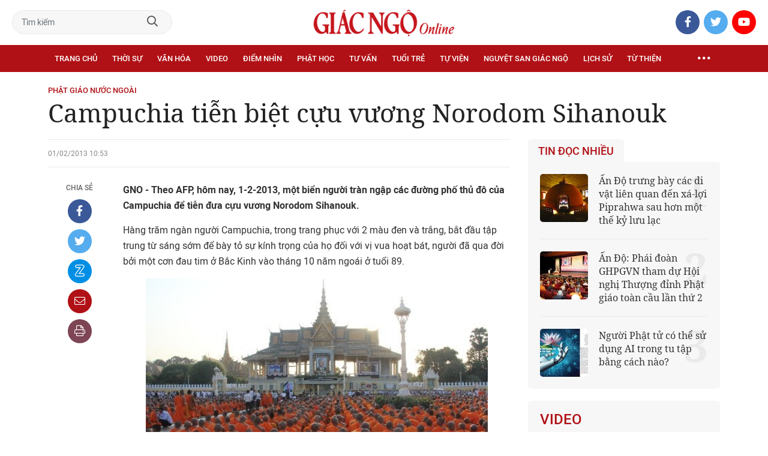

--- FILE ---
content_type: text/html;charset=utf-8
request_url: https://giacngo.vn/campuchia-tien-biet-cuu-vuong-norodom-sihanouk-post20473.html
body_size: 75923
content:

 <!DOCTYPE html>
<html lang="vi">
<head>


 <title>Campuchia tiễn biệt cựu vương Norodom Sihanouk| Giác Ngộ Online</title>
<meta name="description" content="GNO - AFP cho biết, hôm nay, 1-2-2013, người dân Campuchia và chư Tăng đã làm lễ tiễn cựu hoàng..."/>
<meta name="keywords" content=""/>
<meta name="news_keywords" content=""/>
<meta http-equiv="Content-Type" content="text/html; charset=utf-8" />
<meta http-equiv="X-UA-Compatible" content="IE=edge"/>
<meta http-equiv="refresh" content="900" />
<meta name="revisit-after" content="1 days" />
<meta name="viewport" content="width=device-width, initial-scale=1.0">
<meta http-equiv="content-language" content="vi" />
<link rel="shortcut icon" href="https://static.giacngo.vn/web/styles/img/favicon.ico" type="image/x-icon" />
<link rel="dns-prefetch" href="//static.giacngo.vn"/>
<link rel="dns-prefetch" href="//www.google-analytics.com" />
<link rel="dns-prefetch" href="//www.googletagmanager.com" />
<link rel="dns-prefetch" href="//stc.za.zaloapp.com" />
<link rel="dns-prefetch" href="//fonts.googleapis.com" />
<meta property="fb:app_id" itemprop="name" content="409742669131720"/>
<meta property="fb:pages" content="559128534215937"/>
<meta name="facebook-domain-verification" content="t1zf35yvrc6jz7p29lihg70tgf22i3"/>
<meta name="propeller" content="4bf372f4837e144bae2ec4d33e4f2665">
<meta name="eclick_verify" content="dFRaW1AXLRcYGVlEagQFCAwPMAAYAQwCIQIFRxUF"/>
<meta name="p:domain_verify" content="bedbde054ee92f7b2c9552a90da96a4e"/>
<meta name="google-site-verification" content="oj4ZE7Ft2rWUHKA7OP7vLkdggZYsxjqPVYd0tfD3enE"/>
<script>
var cmsConfig = {
domainDesktop: 'https://giacngo.vn',
domainMobile: 'https://m.giacngo.vn',
domainApi: 'https://api.giacngo.vn',
domainStatic: 'https://static.giacngo.vn/web',
domainLog: 'https://log.giacngo.vn',
siteId: 0,
adsLazy: true
};
if (window.location.protocol !== 'https:' && window.location.hostname.indexOf('giacngo.vn') !== -1) {
window.location = 'https://' + window.location.hostname + window.location.pathname + window.location.hash;
}
var USER_AGENT=window.navigator&&window.navigator.userAgent||"",IS_MOBILE=/Android|webOS|iPhone|iPod|BlackBerry|Windows Phone|IEMobile|Mobile Safari|Opera Mini/i.test(USER_AGENT);var IS_REDIRECT=!1;window.location.hash&&"site_web"===window.location.hash.replace("#","")&&(setCookie("isDesktop",IS_MOBILE?1:0,30),removeHash());var isDesktop=getCookie("isDesktop");function setCookie(o,e,i){var n=new Date;n.setTime(n.getTime()+24*i*60*60*1e3);var t="expires="+n.toUTCString();document.cookie=o+"="+e+"; "+t+";path=/;"}function getCookie(o){var e=document.cookie.indexOf(o+"="),i=e+o.length+1;if(!e&&o!==document.cookie.substring(0,o.length))return null;if(-1===e)return null;var n=document.cookie.indexOf(";",i);return-1===n&&(n=document.cookie.length),unescape(document.cookie.substring(i,n))}function removeHash(){0<window.location.toString().indexOf("#")&&window.history.pushState("",document.title,window.location.pathname)}0<isDesktop||IS_MOBILE&&(window.location=cmsConfig.domainMobile+window.location.pathname+window.location.search,IS_REDIRECT=!0);
</script>
 <meta name="robots" content="noarchive, max-image-preview:large, index, follow" />
<meta name="GOOGLEBOT" content="noarchive, max-image-preview:large, index, follow" />
 <link rel="canonical" href="https://giacngo.vn/campuchia-tien-biet-cuu-vuong-norodom-sihanouk-post20473.html" />
 <link rel="alternate" media="handheld" href="https://m.giacngo.vn/campuchia-tien-biet-cuu-vuong-norodom-sihanouk-post20473.html" />
 <meta property="og:site_name" content="Giác Ngộ Online"/>
<meta property="og:rich_attachment" content="true"/>
<meta property="og:type" content="article"/>
<meta property="og:url" content="https://giacngo.vn/post-20473.html"/>
<meta property="og:image" content="https://static.giacngo.vn/web/styles/img/logo_share.png"/>
<meta property="og:image:width" content="1200"/>
<meta property="og:image:height" content="630"/>
<meta property="og:title" content="Campuchia tiễn biệt cựu vương Norodom Sihanouk"/>
<meta property="og:description" content="GNO - AFP cho biết, hôm nay, 1-2-2013, người dân Campuchia và chư Tăng đã làm lễ tiễn cựu hoàng..."/>
<meta name="twitter:card" value="summary"/>
<meta name="twitter:url" content="https://giacngo.vn/post-20473.html"/>
<meta name="twitter:title" content="Campuchia tiễn biệt cựu vương Norodom Sihanouk"/>
<meta name="twitter:description" content="GNO - AFP cho biết, hôm nay, 1-2-2013, người dân Campuchia và chư Tăng đã làm lễ tiễn cựu hoàng..."/>
<meta name="twitter:image" content="https://static.giacngo.vn/web/styles/img/logo_share.png"/>
<meta name="twitter:site" content="@Giác Ngộ Online"/>
<meta name="twitter:creator" content="@Giác Ngộ Online"/>
 <meta property="article:tag" content=""/>
<meta property="article:section" content="Phật giáo nước ngoài,Phật giáo nước ngoài" />
<meta property="article:published_time" content="2013-02-01T17:53:36+0700"/>
<meta property="article:modified_time" content="2013-02-01T20:46:02+0700"/>

 <meta property="dable:image" content="https://static.giacngo.vn/web/styles/img/logo_share.png"/>
 <meta property="dable:item_id" content="20473"/>
 <meta property="dable:author" content="Văn Công Hưng (Theo AFP)"/>
<script type="application/ld+json">
{
"@context": "http://schema.org",
"@type": "Organization",
"name": "Giác Ngộ Online",
"url": "https://giacngo.vn",
"logo": "https://static.giacngo.vn/web/styles/img/logofb.png"
}
</script>

 <script type="application/ld+json">
{
"@context" : "http://schema.org",
"@type" : "WebSite",
"name" : "Phật giáo nước ngoài",
"url" : "https://giacngo.vn/phatgiaonuocngoai/"
}
</script>
<script type="application/ld+json">
{
"@context":"http://schema.org",
"@type":"BreadcrumbList",
"itemListElement":[
{
"@type":"ListItem",
"position":1,
"item":{
"@id":"https://giacngo.vn/phatgiaonuocngoai/",
"name":"Phật giáo nước ngoài"
}
}
]
}
</script>
 <script type="application/ld+json">
{
"@context": "http://schema.org",
"@type": "NewsArticle",
"mainEntityOfPage":{
"@type":"WebPage",
"@id":"https://giacngo.vn/campuchia-tien-biet-cuu-vuong-norodom-sihanouk-post20473.html"
},
"headline": "Campuchia tiễn biệt cựu vương Norodom Sihanouk",
"description": "GNO - AFP cho biết, hôm nay, 1-2-2013, người dân Campuchia và chư Tăng đã làm lễ tiễn cựu hoàng...",
"image": {
"@type": "ImageObject",
"url": "https://static.giacngo.vn/web/styles/img/logo_share.png",
"width" : 1200,
"height" : 675
},
"datePublished": "2013-02-01T17:53:36+0700",
"dateModified": "2013-02-01T20:46:02+0700",
"author": {
"@type": "Person",
"name": "Văn Công Hưng (Theo AFP)"
},
"publisher": {
"@type": "Organization",
"name": "Giác Ngộ Online",
"logo": {
"@type": "ImageObject",
"url": "https://static.giacngo.vn/web/styles/img/logofb.png"
}
}
}
</script>
 <link rel="preload" href="https://static.giacngo.vn/web/styles/css/main.min-1.3.1.css" as="style">
<link rel="stylesheet" href="https://static.giacngo.vn/web/styles/css/main.min-1.3.1.css">


  <script type="text/javascript">
var _metaOgUrl = 'https://giacngo.vn/post-20473.html';
var page_title = document.title;
var tracked_url = window.location.pathname + window.location.search + window.location.hash;
 var cate_path = 'phatgiaonuocngoai';
if (cate_path.length > 0) {
tracked_url = "/" + cate_path + tracked_url;
}
</script>
 <script async="" src="https://www.googletagmanager.com/gtag/js?id=G-ZQ1BVQX77Z"></script>
<script>
if(!IS_REDIRECT){
window.dataLayer = window.dataLayer || [];
function gtag(){dataLayer.push(arguments);}
gtag('js', new Date());
 gtag('config', 'G-ZQ1BVQX77Z', {page_path: tracked_url});
 
  gtag('config', 'UA-4466725-1', {page_path: tracked_url});
 }
</script>
<script async defer src="https://static.giacngo.vn/web/js/log.min.js?v=1.6"></script>
 <script src="https://api.giacngo.vn/ads?object_type=2&object_id=160&platform=1&head_append=1"></script>

  

<script type="text/javascript">
var cateId = 160;
var contentId = 20473;
</script>
<script async src="https://sp.zalo.me/plugins/sdk.js"></script>
</head>
<body > 

 <div class="site-header">
<div class="site-header__content">
<div class="search-form">
<input class="form-control txtsearch" placeholder="Tìm kiếm">
<a href="javascript:void(0);" class="btn btn_search"><i class="far fa-search"></i></a>
</div>
 <div><a href="/" title="Giác Ngộ Online - Cơ quan ngôn luận của Giáo Hội Phật Giáo Việt Nam Thành phố Hồ Chí Minh" class="logo"><img src="https://static.giacngo.vn/web/styles/img/gno-logo.png" alt="Giác Ngộ Online"></a></div>
<div class="social">
<ul>
<li><a href="https://www.facebook.com/GiacNgo.vn/" class="fb" target="_blank"><i class="fab fa-facebook-f"></i></a></li>
<li><a href="#" class="tt" target="_blank"><i class="fab fa-twitter"></i></a></li>
<li><a href="https://www.youtube.com/channel/UCmwB_rvPVR3lXte0-IGg9Xw/" class="yt" target="_blank"><i class="fab fa-youtube"></i></a></li>
</ul>
</div>
</div>
<div class="site-header__nav">


<ul class="menu l-grid">
<li class="menu-item ">
<a href="https://giacngo.vn" class="menu-heading" title="Giác Ngộ Online">Trang chủ</a>
</li>
 
<li data-id="110" class="menu-item ">
<a href="https://giacngo.vn/thoisu/" title="Thời sự" class="menu-heading">Thời sự</a>
 <ul class="mega-menu">

<li><a href="https://giacngo.vn/thoisu/tintuc/" title="Tin tức">Tin tức</a></li>
 </ul>
</li>

<li data-id="140" class="menu-item ">
<a href="https://giacngo.vn/vanhoa/" title="Văn hóa" class="menu-heading">Văn hóa</a>
 <ul class="mega-menu">

<li><a href="https://giacngo.vn/vanhoa/phatgiao/" title="Phật giáo">Phật giáo</a></li>

<li><a href="https://giacngo.vn/vanhoa/dulich/" title="Du lịch">Du lịch</a></li>
 </ul>
</li>

<li data-id="330" class="menu-item ">
<a href="https://giacngo.vn/media/" title="Video" class="menu-heading">Video</a>
 <ul class="mega-menu">

<li><a href="https://giacngo.vn/media/tintuc/" title="Tin tức">Tin tức</a></li>

<li><a href="https://giacngo.vn/media/vanhoa/" title="Văn hóa">Văn hóa</a></li>

<li><a href="https://giacngo.vn/media/dao-phat-va-doi-song/" title="Đạo Phật &amp; đời sống">Đạo Phật &amp; đời sống</a></li>

<li><a href="https://giacngo.vn/media/tailieu/" title="Tài liệu">Tài liệu</a></li>

<li><a href="https://giacngo.vn/media/phapthoai/" title="Pháp thoại">Pháp thoại</a></li>

<li><a href="https://giacngo.vn/media/nghile/" title="Nghi lễ">Nghi lễ</a></li>

<li><a href="https://giacngo.vn/media/am-thuc-chay/" title="Ẩm thực chay">Ẩm thực chay</a></li>

<li><a href="https://giacngo.vn/media/amnhac/" title="Âm nhạc">Âm nhạc</a></li>

<li><a href="https://giacngo.vn/media/sankhau/" title="Sân khấu">Sân khấu</a></li>

<li><a href="https://giacngo.vn/media/phim/" title="Phim">Phim</a></li>
 </ul>
</li>

<li data-id="6060" class="menu-item ">
<a href="https://giacngo.vn/diemnhin/" title="Điểm nhìn" class="menu-heading">Điểm nhìn</a>
 <ul class="mega-menu">

<li><a href="https://giacngo.vn/sukienvande/" title="Sự kiện - vấn đề">Sự kiện - vấn đề</a></li>

<li><a href="https://giacngo.vn/diendanxaydung/" title="Diễn đàn xây dựng">Diễn đàn xây dựng</a></li>
 </ul>
</li>

<li data-id="130" class="menu-item ">
<a href="https://giacngo.vn/phathoc/" title="Phật học" class="menu-heading">Phật học</a>
 <ul class="mega-menu">

<li><a href="https://giacngo.vn/phathoc/thientong/" title="Thiền tông">Thiền tông</a></li>

<li><a href="https://giacngo.vn/phathoc/tinhdotong/" title="Tịnh độ tông">Tịnh độ tông</a></li>

<li><a href="https://giacngo.vn/phathoc/mattong/" title="Mật tông">Mật tông</a></li>

<li><a href="https://giacngo.vn/phathoc/luockhao/" title="Phật học lược khảo">Phật học lược khảo</a></li>

<li><a href="https://giacngo.vn/phathoc/triethoc/" title="Triết học">Triết học</a></li>
 </ul>
</li>

<li data-id="290" class="menu-item ">
<a href="https://giacngo.vn/tuvantamlinh/" title="Tư vấn" class="menu-heading">Tư vấn</a>
 <ul class="mega-menu">

<li><a href="https://giacngo.vn/tuvantamlinh/tamlinhmaunhiem/" title="Tâm linh mầu nhiệm">Tâm linh mầu nhiệm</a></li>

<li><a href="https://giacngo.vn/tuvantamlinh/tuvan/" title="Tư vấn">Tư vấn</a></li>

<li><a href="https://giacngo.vn/tuvantamlinh/songdao/" title="Sống đạo">Sống đạo</a></li>
 </ul>
</li>

<li data-id="180" class="menu-item ">
<a href="https://giacngo.vn/tuoitre/" title="Tuổi trẻ" class="menu-heading">Tuổi trẻ</a>
 <ul class="mega-menu">

<li><a href="https://giacngo.vn/chuyenthienthanquetla/" title="Chuyện Thiên thần quét lá">Chuyện Thiên thần quét lá</a></li>

<li><a href="https://giacngo.vn/doisongquanhta/" title="Đời sống quanh ta">Đời sống quanh ta</a></li>

<li><a href="https://giacngo.vn/donghanh/" title="Đồng hành">Đồng hành</a></li>
 </ul>
</li>

<li data-id="260" class="menu-item ">
<a href="https://giacngo.vn/tuvien/" title="Tự viện" class="menu-heading">Tự viện</a>
 <ul class="mega-menu">

<li><a href="https://giacngo.vn/chuavntrongnuoc/" title="Chùa Việt Nam trong nước">Chùa Việt Nam trong nước</a></li>

<li><a href="https://giacngo.vn/chuavnnuocngoai/" title="Chùa Việt Nam ở nước ngoài">Chùa Việt Nam ở nước ngoài</a></li>

<li><a href="https://giacngo.vn/chuanuocngoai/" title="Chùa nước ngoài">Chùa nước ngoài</a></li>
 </ul>
</li>

<li data-id="360" class="menu-item ">
<a href="https://giacngo.vn/nguyetsan/" title="Nguyệt san Giác Ngộ" class="menu-heading">Nguyệt san Giác Ngộ</a>
 <ul class="mega-menu">

<li><a href="https://giacngo.vn/nguyetsan/chuyende/" title="Chuyên đề">Chuyên đề</a></li>

<li><a href="https://giacngo.vn/nguyetsan/triethoc/" title="Triết học">Triết học</a></li>

<li><a href="https://giacngo.vn/nguyetsan/phathocungdung/" title="Phật học ứng dụng">Phật học ứng dụng</a></li>

<li><a href="https://giacngo.vn/nguyetsan/vanhoa/" title="Văn hóa">Văn hóa</a></li>

<li><a href="https://giacngo.vn/nguyetsan/phatgiaovaxahoi/" title="Phật giáo và xã hội">Phật giáo và xã hội</a></li>

<li><a href="https://giacngo.vn/nguyetsan/tulieu/" title="Tư liệu">Tư liệu</a></li>
 </ul>
</li>

<li data-id="230" class="menu-item ">
<a href="https://giacngo.vn/lichsu/" title="Lịch sử" class="menu-heading">Lịch sử</a>
 <ul class="mega-menu">

<li><a href="https://giacngo.vn/ducphat/" title="Đức Phật">Đức Phật</a></li>

<li><a href="https://giacngo.vn/phatgiaovietnam/" title="Phật giáo Việt Nam">Phật giáo Việt Nam</a></li>

<li><a href="https://giacngo.vn/nhanvat/" title="Nhân vật">Nhân vật</a></li>
 </ul>
</li>

<li data-id="120" class="menu-item ">
<a href="https://giacngo.vn/tuthienxahoi/" title="Từ thiện" class="menu-heading">Từ thiện</a>
 <ul class="mega-menu">

<li><a href="https://giacngo.vn/tu-thien-xa-hoi/" title="Xã hội">Xã hội</a></li>

<li><a href="https://giacngo.vn/tuthien/" title="Từ thiện">Từ thiện</a></li>
 </ul>
</li>
 <li class="menu-item float-right">
<a href="javascript:void(0);" class="menu-heading ellipsis" title="Chuyên mục khác"><i class="far fa-ellipsis-h"></i></a>
<ul class="mega-menu">

<li>
<a href="https://giacngo.vn/phatgiaonuocngoai/" title="Phật giáo nước ngoài">Phật giáo nước ngoài</a>
</li>

<li>
<a href="https://giacngo.vn/vanhocnghethuat/" title="Văn học - nghệ thuật">Văn học - nghệ thuật</a>
</li>

<li>
<a href="https://giacngo.vn/amthucsuckhoe/" title="Ẩm thực - Sức khỏe">Ẩm thực - Sức khỏe</a>
</li>

<li>
<a href="https://giacngo.vn/bandoctoasoan/" title="Bạn đọc - tòa soạn">Bạn đọc - tòa soạn</a>
</li>

<li>
<a href="https://giacngo.vn/thuvien/" title="Thư viện">Thư viện</a>
</li>

<li>
<a href="https://giacngo.vn/thongtin/" title="Cần biết">Cần biết</a>
</li>
 </ul>
</li>
</ul>
</div>
</div>
<div class="site-content"> 
 

<div class="l-grid">
<div class="topbanner">

<div id="adsWeb_AdsTop" class="banner clearfix" data-platform="1" data-position="Web_AdsTop">
<script>
window.addEventListener('load', function(){
if(typeof Web_AdsTop != 'undefined'){window.CMS_BANNER.pushAds(Web_AdsTop, 'adsWeb_AdsTop');}else{document.getElementById('adsWeb_AdsTop').style.display = "none";}
});
</script>
</div>
</div>
<div class="details">


 <div class="direction">
<a class="headline" href="https://giacngo.vn/phatgiaonuocngoai/" title="Phật giáo nước ngoài">Phật giáo nước ngoài</a>

</div>

 
<h1 class="details__headline cms-title">
Campuchia tiễn biệt cựu vương Norodom Sihanouk
</h1>
<div class="details__content">
<div class="l-content left-col">



 <div class="details__meta">




<time class="time" datetime="2013-02-01T17:53:36+0700" data-time="1359716016">01/02/2013 17:53</time>
<meta class="cms-date" itemprop="datePublished" content="2013-02-01T17:53:36+0700">
</div>


<div class="details__social">
<ul class="sticky-bar">
<li>Chia sẻ</li>
<li><a href="javascript:void(0);" data-href="https://giacngo.vn/post-20473.html" class="fb social" rel="facebook" title="Chia sẻ qua Facebook"><i class="fab fa-facebook-f"></i></a></li>
<li><a href="javascript:void(0);" data-href="https://giacngo.vn/post-20473.html" class="tt social" rel="twitter" title="Chia sẻ qua Twitter"><i class="fab fa-twitter"></i></a></li>
<li><a href="javascript:void(0);" data-href="https://giacngo.vn/post-20473.html" class="zl zalo-share-button" title="Chia sẻ qua Zalo" data-oaid="1618988963986908859" data-layout="icon" data-customize="true"><i class="ic ic--zalo"></i></a></li>
<li><a href="javascript:void(0);" data-href="https://giacngo.vn/post-20473.html" class="ml sendmail" title="Chia sẻ qua Email"><i class="fal fa-envelope"></i></a></li>
<li><a href="javascript:void(0);" data-href="https://giacngo.vn/post-20473.html" class="pr sendprint" title="In bài viết"><i class="fal fa-print"></i></a></li>
</ul>
</div>
<div class="article-content content-col">








<div class=" cms-body" itemprop="articleBody">
<p><b>GNO - <font color="#808080">Theo AFP, hôm nay, 1-2-2013, một biển người tràn ngập các đường phố thủ đô của Campuchia để tiễn đưa cựu vương Norodom Sihanouk.</font></b></p> 
<p>Hàng trăm ngàn người Campuchia, trong trang phục với 2 màu đen và trắng, bắt đầu tập trung từ sáng sớm để bày tỏ sự kính trọng của họ đối với vị vua hoạt bát, người đã qua đời bởi một cơn đau tim ở Bắc Kinh vào tháng 10 năm ngoái ở tuổi 89.</p>
<p align="center"><font color="#808080" size="2"><img src="[data-uri]" alt="sihanuk2.jpg" border="0" height="379" width="570" class="lazyload  cms-photo" data-src="https://image.giacngo.vn/w645/UserImages/2013/02/01/11/sihanuk2.jpg" title="Campuchia tiễn biệt cựu vương Norodom Sihanouk ảnh 1"></font></p>
<p align="center"><font color="#808080" size="2">Chư tôn đức Tăng hộ niệm cho cựu vương</font><br></p> 
<p>Đám đông đưa tiễn, nhiều người đã khóc lóc và nắm chặt tay nhau như một dấu hiệu của sự tôn trọng, chờ đợi bên lề đường khi đoàn đưa tiễn nhích nhẹ qua các con đường trong thành phố, xung quanh là các cận thần trong trang phục truyền thống màu trắng.</p> 
<p>Người cha của 14 đứa con và với 6 cuộc hôn nhân, Sihanouk đã thoái vị vào năm 2004 với sáu thập kỷ thăng trầm cùng lịch sử Campuchia đánh dấu bằng sự độc lập khỏi người Pháp, nội chiến, chế độ Khmer Đỏ, sống lưu vong và hòa bình cuối cùng.</p> 
<p>Nhiều người cao tuổi Campuchia công nhận ngài với khả năng trị vì đất nước trong khoảng thời gian ổn định chính trị hiếm hoi trong những năm 1950 và 1960, sau độc lập, cho đến khi chế độ Khmer Đỏ xuất hiện vào những năm 1970.</p>
<div class="ads_middle">
 <div id="adsWeb_AdsArticleMiddle" class="banner fyi" data-position="Web_AdsArticleMiddle"> 
  <script>
window.addEventListener('load', function(){ if(typeof Web_AdsArticleMiddle != 'undefined'){window.CMS_BANNER.pushAds(Web_AdsArticleMiddle, 'adsWeb_AdsArticleMiddle');}else{document.getElementById('adsWeb_AdsArticleMiddle').style.display = "none";} });
   </script> 
 </div>
</div> 
<p>Có đến hơn 2 triệu người đã chết dưới chế độ Khmer Đỏ, trong đó có 5 người con của Sihanouk.&nbsp;</p>
<p align="center"><font color="#808080" size="2"><img src="[data-uri]" alt="sihanuk1.jpg" border="0" height="380" width="570" class="lazyload  cms-photo" data-src="https://image.giacngo.vn/w645/UserImages/2013/02/01/11/sihanuk1.jpg" title="Campuchia tiễn biệt cựu vương Norodom Sihanouk ảnh 2"></font></p>
<p align="center"><font color="#808080" size="2">Hoàng thái hậu và Quốc vương trong buổi lễ tiễn đưa</font><br></p> 
<p>"Ngài ấy đã làm những điều tuyệt vời cho đất nước. Tôi rất yêu quý ngài. Tôi rất buồn vì chúng tôi đã mất ngài", ông Suon Toch, 70 tuổi nói khi đang cùng với gia đình ôm một bức chân dung của cựu vương đang đợi gần cung điện.</p> 
<p>Hoàng thái hậu Monique, trong đôi mắt đẫm lệ, đi phía sau chiếc quan tài bằng vàng khi được đưa ra khỏi cung điện hoàng gia ở Phnom Penh, cùng với con trai là Quốc vương Norodom Sihamoni.</p> 
<p>101 phát súng đánh dấu sự bắt đầu của nghi thức tiễn đưa cựu vương.</p> 
<p>Hai nhà sư đi trên một chiếc xe có hình dạng như một con chim thần thoại dẫn đầu đoàn diễu hành, di thể của cựu vương đã được diễu hành qua thủ đô, tiến đến một lò hỏa thiêu đặc biệt được xây dựng trong một công viên thành phố.</p>
<div class="ads_middle">
 <div id="adsWeb_AdsArticleMiddle1" class="banner fyi" data-position="Web_AdsArticleMiddle1"> 
  <script>
window.addEventListener('load', function(){ if(typeof Web_AdsArticleMiddle1 != 'undefined'){window.CMS_BANNER.pushAds(Web_AdsArticleMiddle1, 'adsWeb_AdsArticleMiddle1');}else{document.getElementById('adsWeb_AdsArticleMiddle1').style.display = "none";} });
   </script> 
 </div>
</div>
<p align="center"><font color="#808080" size="2"><img src="[data-uri]" alt="sihanuk3.jpg" border="0" height="380" width="570" class="lazyload  cms-photo" data-src="https://image.giacngo.vn/w645/UserImages/2013/02/01/11/sihanuk3.jpg" title="Campuchia tiễn biệt cựu vương Norodom Sihanouk ảnh 3"></font></p>
<p align="center"><font color="#808080" size="2">Khoảng 20.000 nhà sư đã cầu nguyện cho cựu hoàng</font><br></p> 
<p>Sihanouk - tự nhận mình "cậu bé nghịch ngợm" yêu thích phim ảnh, làm thơ và sáng tác nhạc - vẫn còn rất phổ biến trong lòng người Campuchia. Tuy nhiên, thành tích của ngài là không cần bàn cãi.</p> 
<p>Di thể cựu vương sẽ được lưu lại địa điểm hỏa táng cho các nghi lễ tôn giáo và cho mọi người bày tỏ sự kính trọng của họ cho đến khi hoàng thái hậu và vua Sihamoni khai hỏa giàn thiêu vào ngày 4-2-2013.</p>
<p>Được biết, trước đó, 26-1-2013, 20.000 nhà sư đã vân tập về quảng trường hoàng cung để tụng kinh, cầu nguyện cho cựu hoàng.<br></p>
<p><b>Vài hình ảnh về buổi lễ:</b></p>
<figure>
 <img src="[data-uri]" border="1" class="lazyload  cms-photo" data-src="https://image.giacngo.vn/w645/UserImages/2013/02/01/11/sihanouk_1_jpg.jpg" alt="Campuchia tiễn biệt cựu vương Norodom Sihanouk ảnh 4" title="Campuchia tiễn biệt cựu vương Norodom Sihanouk ảnh 4">
 <figcaption>
  <font color="#808080" size="2">Quốc vương Norodom Sihamoni (giữa, bên trái) <br>và mẹ (giữa, bên phải) trong lễ rước linh cữu của cựu hoàng sáng nay</font>
 </figcaption>
</figure>
<div class="ads_middle">
 <div id="adsWeb_AdsArticleMiddle2" class="banner fyi" data-position="Web_AdsArticleMiddle2"> 
  <script>
window.addEventListener('load', function(){ if(typeof Web_AdsArticleMiddle2 != 'undefined'){window.CMS_BANNER.pushAds(Web_AdsArticleMiddle2, 'adsWeb_AdsArticleMiddle2');}else{document.getElementById('adsWeb_AdsArticleMiddle2').style.display = "none";} });
   </script> 
 </div>
</div> 
<figure>
 <img src="[data-uri]" border="1" class="lazyload  cms-photo" data-src="https://image.giacngo.vn/w645/UserImages/2013/02/01/11/sihanouk_2_jpg.jpg" alt="Các quan chức cấp cao Campuchia dẫn đầu đoàn rước linh cữu với sự tham gia của chư Tăng và người dân" title="Các quan chức cấp cao Campuchia dẫn đầu đoàn rước linh cữu với sự tham gia của chư Tăng và người dân">
 <figcaption>
  <font color="#808080" size="2">Các quan chức cấp cao Campuchia dẫn đầu đoàn rước linh cữu<br> với sự tham gia của chư Tăng và người dân</font>
 </figcaption>
</figure> 
<figure>
 <img src="[data-uri]" border="1" class="lazyload  cms-photo" data-src="https://image.giacngo.vn/w645/UserImages/2013/02/01/11/phao_jpg.jpg" alt="Campuchia tiễn biệt cựu vương Norodom Sihanouk ảnh 6" title="Campuchia tiễn biệt cựu vương Norodom Sihanouk ảnh 6">
 <figcaption>
  <font color="#808080" size="2">Campuchia bắn <font size="2">đ<font size="2">ại</font></font> pháo tiễn biệt cựu vương Sihanouk </font>
 </figcaption>
</figure>
</div>

 <div class="article__author">

<span class="cms-author">Văn Công Hưng (Theo AFP)</span>
 </div>
</div>

<div id="adsWeb_AdsArticleAfterBody" class="banner clearfix" data-platform="1" data-position="Web_AdsArticleAfterBody">
<div class="banner-label">Quảng cáo</div>
<script>
window.addEventListener('load', function(){
if(typeof Web_AdsArticleAfterBody != 'undefined'){window.CMS_BANNER.pushAds(Web_AdsArticleAfterBody, 'adsWeb_AdsArticleAfterBody');}else{document.getElementById('adsWeb_AdsArticleAfterBody').style.display = "none";}
});
</script>
</div>



<div id="adsWeb_AdsArticleAfterTag" class="banner clearfix" data-platform="1" data-position="Web_AdsArticleAfterTag">
<div class="banner-label">Quảng cáo</div>
<script>
window.addEventListener('load', function(){
if(typeof Web_AdsArticleAfterTag != 'undefined'){window.CMS_BANNER.pushAds(Web_AdsArticleAfterTag, 'adsWeb_AdsArticleAfterTag');}else{document.getElementById('adsWeb_AdsArticleAfterTag').style.display = "none";}
});
</script>
</div>

 <div class="article-comment" data-id="20473" data-type="20"></div>

<div id="adsWeb_AdsArticleAfterComment" class="banner clearfix" data-platform="1" data-position="Web_AdsArticleAfterComment">
<div class="banner-label">Quảng cáo</div>
<script>
window.addEventListener('load', function(){
if(typeof Web_AdsArticleAfterComment != 'undefined'){window.CMS_BANNER.pushAds(Web_AdsArticleAfterComment, 'adsWeb_AdsArticleAfterComment');}else{document.getElementById('adsWeb_AdsArticleAfterComment').style.display = "none";}
});
</script>
</div>


<section class="zone">
<header class="zone__heading">
<h3 class="heading">Tin cùng chuyên mục</h3>
</header>
<div class="zone__content">
<div class="feature cols-3" data-source="recommendation-160">
 <article class="story">



<a class="story__thumb cms-link" href="https://giacngo.vn/an-do-tang-ni-nghien-cuu-sinh-viet-nam-tai-dai-hoc-delhi-bo-tat-va-thao-luan-hoc-thuat-post78352.html" title="Ấn Độ: Tăng Ni nghiên cứu sinh Việt Nam tại Đại học Delhi Bố-tát và thảo luận học thuật">
 <img class="lazyload" src="[data-uri]" data-src="https://image.giacngo.vn/243x162/Uploaded/2026/xpcwvolc/2026_01_09/1000028334-3122-4606.jpg" alt="Trang nghiêm khóa lễ Bố-tát tại Trung tâm Phật giáo Thế giới">
</a>


 <h3 data-tracking="78352">
<a class="story__title cms-link" href="https://giacngo.vn/an-do-tang-ni-nghien-cuu-sinh-viet-nam-tai-dai-hoc-delhi-bo-tat-va-thao-luan-hoc-thuat-post78352.html" title="Ấn Độ: Tăng Ni nghiên cứu sinh Việt Nam tại Đại học Delhi Bố-tát và thảo luận học thuật">
 
Ấn Độ: Tăng Ni nghiên cứu sinh Việt Nam tại Đại học Delhi Bố-tát và thảo luận học thuật
</a>
</h3>
</article>
 <article class="story">



<a class="story__thumb cms-link" href="https://giacngo.vn/vua-ca-ni-sac-ca-va-su-truyen-ba-giao-phap-tren-con-duong-to-lua-post78205.html" title="Vua Ca-nị-sắc-ca và sự truyền bá giáo pháp trên Con đường tơ lụa">
 <img class="lazyload" src="[data-uri]" data-src="https://image.giacngo.vn/243x162/Uploaded/2026/xpcwvolc/2025_12_25/cut-quocte-3174-5966.jpg" alt="Một vị Bồ-tát theo phong cách nghệ thuật Hy Lạp - Phật giáo, được điêu khắc ở Gandhara cổ đại thời Quý Sương">
</a>


 <h3 data-tracking="78205">
<a class="story__title cms-link" href="https://giacngo.vn/vua-ca-ni-sac-ca-va-su-truyen-ba-giao-phap-tren-con-duong-to-lua-post78205.html" title="Vua Ca-nị-sắc-ca và sự truyền bá giáo pháp trên Con đường tơ lụa">
 
Vua Ca-nị-sắc-ca và sự truyền bá giáo pháp trên Con đường tơ lụa
</a>
</h3>
</article>
 <article class="story">



<a class="story__thumb cms-link" href="https://giacngo.vn/su-tiep-bien-cua-tu-tuong-nghiep-bao-va-canh-chung-hoc-phat-giao-trong-van-hoa-trung-hoa-post77792.html" title="Sự tiếp biến của tư tưởng Nghiệp báo và cánh chung học Phật giáo trong văn hóa Trung Hoa ">
 <img class="lazyload" src="[data-uri]" data-src="https://image.giacngo.vn/243x162/Uploaded/2026/xpcwvolc/2025_12_15/z7327496229015-e86635bc2fc6dc2710356168e13e497f-1720-9718.jpg" alt="Bài trên Báo Giác Ngộ số 1326 - Thiết kế: Phòng Mỹ thuật BGN/Tống Viết Diễn">
</a>


 <h3 data-tracking="77792">
<a class="story__title cms-link" href="https://giacngo.vn/su-tiep-bien-cua-tu-tuong-nghiep-bao-va-canh-chung-hoc-phat-giao-trong-van-hoa-trung-hoa-post77792.html" title="Sự tiếp biến của tư tưởng Nghiệp báo và cánh chung học Phật giáo trong văn hóa Trung Hoa ">
 
Sự tiếp biến của tư tưởng Nghiệp báo và cánh chung học Phật giáo trong văn hóa Trung Hoa 
</a>
</h3>
</article>
 <article class="story">



<a class="story__thumb cms-link" href="https://giacngo.vn/le-trung-tung-tam-tang-pali-quoc-te-lan-thu-xx-khai-mac-tai-bo-de-dao-trang-post78102.html" title="Lễ Trùng tụng Tam tạng Pāli Quốc tế lần thứ XX khai mạc tại Bồ Đề Đạo Tràng">
 <img class="lazyload" src="[data-uri]" data-src="https://image.giacngo.vn/243x162/Uploaded/2026/xpcwvolc/2025_12_15/z7309027712587-7abc0997253e40e431a69433e79d6c7e-2836-8038.jpg" alt="Bài trên Báo Giác Ngộ số 1332 - Thiết kế: Phòng Mỹ thuật BGN/Tống Viết Diễn">
</a>


 <h3 data-tracking="78102">
<a class="story__title cms-link" href="https://giacngo.vn/le-trung-tung-tam-tang-pali-quoc-te-lan-thu-xx-khai-mac-tai-bo-de-dao-trang-post78102.html" title="Lễ Trùng tụng Tam tạng Pāli Quốc tế lần thứ XX khai mạc tại Bồ Đề Đạo Tràng">
 
Lễ Trùng tụng Tam tạng Pāli Quốc tế lần thứ XX khai mạc tại Bồ Đề Đạo Tràng
</a>
</h3>
</article>
 <article class="story">



<a class="story__thumb cms-link" href="https://giacngo.vn/thai-lan-le-ky-niem-75-nam-thanh-lap-hoi-lien-huu-phat-giao-the-gioi-wfb-post78016.html" title="Thái Lan: Lễ kỷ niệm 75 năm thành lập Hội Liên hữu Phật giáo Thế giới (WFB)">
 <img class="lazyload" src="[data-uri]" data-src="https://image.giacngo.vn/243x162/Uploaded/2026/xpcwvolc/2025_12_06/1000025643-9450-5908.jpg" alt="Cư sĩ Phallop Thaiarry, Chủ tịch Hội Liên hữu Phật giáo Thế giới (WFB), Viện trưởng Đại học Phật giáo Thế giới (WBU) đọc diễn văn kỷ niệm tại buổi lễ">
</a>


 <h3 data-tracking="78016">
<a class="story__title cms-link" href="https://giacngo.vn/thai-lan-le-ky-niem-75-nam-thanh-lap-hoi-lien-huu-phat-giao-the-gioi-wfb-post78016.html" title="Thái Lan: Lễ kỷ niệm 75 năm thành lập Hội Liên hữu Phật giáo Thế giới (WFB)">
 
Thái Lan: Lễ kỷ niệm 75 năm thành lập Hội Liên hữu Phật giáo Thế giới (WFB)
</a>
</h3>
</article>
 <article class="story">



<a class="story__thumb cms-link" href="https://giacngo.vn/an-do-le-bo-tat-va-thao-luan-hoc-thuat-cua-tang-ni-nghien-cuu-sinh-vn-tai-dai-hoc-delhi-post77999.html" title="Ấn Độ: Lễ Bố-tát và thảo luận học thuật của Tăng Ni nghiên cứu sinh VN tại Đại học Delhi">
 <img class="lazyload" src="[data-uri]" data-src="https://image.giacngo.vn/243x162/Uploaded/2026/xpcwvolc/2025_12_05/1000025623-1760-5123.jpg" alt="Lưu niệm sau Lễ Bố-tát tại Trung tâm Phật giáo Quốc tế">
</a>


 <h3 data-tracking="77999">
<a class="story__title cms-link" href="https://giacngo.vn/an-do-le-bo-tat-va-thao-luan-hoc-thuat-cua-tang-ni-nghien-cuu-sinh-vn-tai-dai-hoc-delhi-post77999.html" title="Ấn Độ: Lễ Bố-tát và thảo luận học thuật của Tăng Ni nghiên cứu sinh VN tại Đại học Delhi">
 
Ấn Độ: Lễ Bố-tát và thảo luận học thuật của Tăng Ni nghiên cứu sinh VN tại Đại học Delhi
</a>
</h3>
</article>
 </div>
</div>
</section>

<div id="adsWeb_AdsArticleAfterRecommend" class="banner clearfix" data-platform="1" data-position="Web_AdsArticleAfterRecommend">
<div class="banner-label">Quảng cáo</div>
<script>
window.addEventListener('load', function(){
if(typeof Web_AdsArticleAfterRecommend != 'undefined'){window.CMS_BANNER.pushAds(Web_AdsArticleAfterRecommend, 'adsWeb_AdsArticleAfterRecommend');}else{document.getElementById('adsWeb_AdsArticleAfterRecommend').style.display = "none";}
});
</script>
</div>
 <section class="zone">
<header class="zone__heading">
<h3 class="heading">Tin mới</h3>
</header>
<div class="zone__content">


 <div class="timeline">
<div class="clearfix" data-source="home-timeline">

<article class="story" >



<a class="story__thumb cms-link" href="https://giacngo.vn/chua-tan-phuoc-tay-ninh-chia-se-voi-450-gia-dinh-tai-phien-cho-nghia-tinh-0-dong-lan-thu-5-post78504.html" title="Chùa Tân Phước (Tây Ninh) chia sẻ với 450 gia đình tại &quot;Phiên chợ nghĩa tình 0 đồng&quot; lần thứ 5">
 <img class="lazyload" src="[data-uri]" data-src="https://image.giacngo.vn/265x176/Uploaded/2026/qdhwqmrnd/2026_01_25/img-5907-1140x760-88-4332.jpg" alt="Phiên chợ nghĩa tình 0 đồng chia sẻ khó khăn với những hộ nghèo tại địa phương">
</a>


 <h3 data-tracking="78504">
<a class="story__title cms-link" href="https://giacngo.vn/chua-tan-phuoc-tay-ninh-chia-se-voi-450-gia-dinh-tai-phien-cho-nghia-tinh-0-dong-lan-thu-5-post78504.html" title="Chùa Tân Phước (Tây Ninh) chia sẻ với 450 gia đình tại &quot;Phiên chợ nghĩa tình 0 đồng&quot; lần thứ 5">
 
Chùa Tân Phước (Tây Ninh) chia sẻ với 450 gia đình tại &quot;Phiên chợ nghĩa tình 0 đồng&quot; lần thứ 5
</a>
</h3>


 <div class="summary">
GNO -&nbsp;Sáng 25-1, tại chùa Tân Phước (xã Hậu Nghĩa, tỉnh Tây Ninh), Sư cô Thích nữ&nbsp;Trung Hiếu, trụ trì chùa cùng Phật tử, Đoàn Thanh niên xã&nbsp;kết nối các mạnh thường quân, nhà tài trợ tổ chức "Phiên chợ nghĩa tình 0 đồng" lần thứ 5 trao quà Tết đến người nghèo địa phương.
</div>
</article>

<article class="story" >



<a class="story__thumb cms-link" href="https://giacngo.vn/chua-long-hoa-tphcm-to-chuc-phien-cho-0-dong-trao-qua-tet-den-gia-dinh-ngheo-post78502.html" title="Chùa Long Hoa (TP.HCM) tổ chức Phiên chợ 0 đồng trao quà Tết đến gia đình nghèo">
 <img class="lazyload" src="[data-uri]" data-src="https://image.giacngo.vn/265x176/Uploaded/2026/qdhwqmrnd/2026_01_25/z7466149569550-7aad8121fb0aa948d78ed3f30eeacbfb-2072-1795.jpg" alt="Ban Tổ chức và mạnh thường quân hỗ trợ chương trình trao quà Tết cho hộ nghèo">
</a>


 <h3 data-tracking="78502">
<a class="story__title cms-link" href="https://giacngo.vn/chua-long-hoa-tphcm-to-chuc-phien-cho-0-dong-trao-qua-tet-den-gia-dinh-ngheo-post78502.html" title="Chùa Long Hoa (TP.HCM) tổ chức Phiên chợ 0 đồng trao quà Tết đến gia đình nghèo">
 
Chùa Long Hoa (TP.HCM) tổ chức Phiên chợ 0 đồng trao quà Tết đến gia đình nghèo
</a>
</h3>


 <div class="summary">
GNO -&nbsp;Sáng 25-1, Ni sư Thích nữ Huệ Tịnh, Ủy viên Phân ban Ni giới TP.HCM, trụ trì chùa Long Hoa (xã Kim Long, TP.HCM) tổ chức Phiên chợ xuân 0 đồng trao quà Tết đến những hộ nghèo.
</div>
</article>

<article class="story" >



<a class="story__thumb cms-link" href="https://giacngo.vn/gia-dinh-phat-tu-cum-xuyen-moc-tphcm-to-chuc-trai-thanh-dao-va-thi-vuot-bac-post78503.html" title="Gia đình Phật tử cụm Xuyên Mộc (TP.HCM) tổ chức trại Thành đạo và thi vượt bậc">
 <img class="lazyload" src="[data-uri]" data-src="https://image.giacngo.vn/265x176/Uploaded/2026/qdhwqmrnd/2026_01_25/img-4826-copy-174-7508.jpg" alt="Trại Thành đạo và thi vượt bậc Phật lịch 2569, dành cho các đơn vị trên địa bàn Xuyên Mộc">
</a>


 <h3 data-tracking="78503">
<a class="story__title cms-link" href="https://giacngo.vn/gia-dinh-phat-tu-cum-xuyen-moc-tphcm-to-chuc-trai-thanh-dao-va-thi-vuot-bac-post78503.html" title="Gia đình Phật tử cụm Xuyên Mộc (TP.HCM) tổ chức trại Thành đạo và thi vượt bậc">
 
Gia đình Phật tử cụm Xuyên Mộc (TP.HCM) tổ chức trại Thành đạo và thi vượt bậc
</a>
</h3>


 <div class="summary">
GNO -&nbsp;Ngày 24-1, các đơn vị Gia đình Phật tử xã Hồ Tràm (TP.HCM) tổ chức Trại Thành đạo và thi vượt bậc Phật lịch 2569, dành cho các đơn vị trên địa bàn Xuyên Mộc.
</div>
</article>

<article class="story" >



<a class="story__thumb cms-link" href="https://giacngo.vn/truong-lao-hoa-thuong-chu-tich-hoi-dong-tri-su-tham-tu-vien-khanh-an-nhan-ky-niem-120-nam-thanh-lap-post78501.html" title="Trưởng lão Hòa thượng Chủ tịch Hội đồng Trị sự thăm tu viện Khánh An nhân Kỷ niệm 120 năm thành lập">
 <img class="lazyload" src="[data-uri]" data-src="https://image.giacngo.vn/265x176/Uploaded/2026/chuwobj/2026_01_25/a1-6031-2431.jpg" alt="Hòa thượng Thích Thiện Nhơn cùng chư tôn đức trao quà chúc mừng đến Thượng tọa Thích Trí Chơn nhân Kỷ niệm 120 năm thành lập tu viện Khánh An - Ảnh: Quảng Đạo/BGN">
</a>


 <h3 data-tracking="78501">
<a class="story__title cms-link" href="https://giacngo.vn/truong-lao-hoa-thuong-chu-tich-hoi-dong-tri-su-tham-tu-vien-khanh-an-nhan-ky-niem-120-nam-thanh-lap-post78501.html" title="Trưởng lão Hòa thượng Chủ tịch Hội đồng Trị sự thăm tu viện Khánh An nhân Kỷ niệm 120 năm thành lập">
 
Trưởng lão Hòa thượng Chủ tịch Hội đồng Trị sự thăm tu viện Khánh An nhân Kỷ niệm 120 năm thành lập
</a>
</h3>


 <div class="summary">
GNO - Sáng nay, 25-1, Trưởng lão Hòa thượng Thích Thiện Nhơn, Phó Pháp chủ Hội đồng Chứng minh, Chủ tịch Hội đồng Trị sự đến thăm, sách tấn chư Tăng, Phật tử tu viện Khánh An (P.An Phú Đông, TP.HCM), nhân&nbsp;Kỷ niệm&nbsp;120 năm thành lập&nbsp;(1905-2025).
</div>
</article>

<article class="story" style="border: none;">



<a class="story__thumb cms-link" href="https://giacngo.vn/video-dai-lao-hoa-thuong-thich-tri-quang-thuyet-giang-nhan-ky-niem-ngay-duc-thich-ca-mau-ni-thanh-dao-post60303.html" title="[Video] Đại lão Hòa thượng Thích Trí Quảng thuyết giảng nhân kỷ niệm ngày Đức Thích Ca Mâu Ni thành đạo">
 <img class="lazyload" src="[data-uri]" data-src="https://image.giacngo.vn/265x176/Uploaded/2026/estnselxslt/2026_01_25/thap-da-bao-7-8268-8874-9208-758.jpg" alt="[Video] Đại lão Hòa thượng Thích Trí Quảng thuyết giảng nhân kỷ niệm ngày Đức Thích Ca Mâu Ni thành đạo">
</a>


 <h3 data-tracking="60303">
<a class="story__title cms-link" href="https://giacngo.vn/video-dai-lao-hoa-thuong-thich-tri-quang-thuyet-giang-nhan-ky-niem-ngay-duc-thich-ca-mau-ni-thanh-dao-post60303.html" title="[Video] Đại lão Hòa thượng Thích Trí Quảng thuyết giảng nhân kỷ niệm ngày Đức Thích Ca Mâu Ni thành đạo">
 <i class="fal fa-play-circle"></i>
[Video] Đại lão Hòa thượng Thích Trí Quảng thuyết giảng nhân kỷ niệm ngày Đức Thích Ca Mâu Ni thành đạo
</a>
</h3>


 <div class="summary">
GNO - Đại lão Hòa thượng Thích Trí Quảng thuyết giảng nhân kỷ niệm ngày Đức Thế Tôn thành đạo, 8-12 ÂL, với chủ đề: "Suy nghiệm về sự thành đạo của Thế Tôn và thân phận con người".&nbsp;
</div>
</article>
 </div>
</div>
</div>
</section>

<div id="adsWeb_AdsArticleAfterLatest" class="banner clearfix" data-platform="1" data-position="Web_AdsArticleAfterLatest">
<div class="banner-label">Quảng cáo</div>
<script>
window.addEventListener('load', function(){
if(typeof Web_AdsArticleAfterLatest != 'undefined'){window.CMS_BANNER.pushAds(Web_AdsArticleAfterLatest, 'adsWeb_AdsArticleAfterLatest');}else{document.getElementById('adsWeb_AdsArticleAfterLatest').style.display = "none";}
});
</script>
</div>
</div>
<div class="sidebar">
<div id="sidebar-top-1">
<div id="adsWeb_AdsRight1" class="banner clearfix" data-platform="1" data-position="Web_AdsRight1">
<div class="banner-label">Quảng cáo</div>
<script>
window.addEventListener('load', function(){
if(typeof Web_AdsRight1 != 'undefined'){window.CMS_BANNER.pushAds(Web_AdsRight1, 'adsWeb_AdsRight1');}else{document.getElementById('adsWeb_AdsRight1').style.display = "none";}
});
</script>
</div>
<div id="adsWeb_AdsRight2" class="banner clearfix" data-platform="1" data-position="Web_AdsRight2">
<div class="banner-label">Quảng cáo</div>
<script>
window.addEventListener('load', function(){
if(typeof Web_AdsRight2 != 'undefined'){window.CMS_BANNER.pushAds(Web_AdsRight2, 'adsWeb_AdsRight2');}else{document.getElementById('adsWeb_AdsRight2').style.display = "none";}
});
</script>
</div>
<div id="adsWeb_AdsRight3" class="banner clearfix" data-platform="1" data-position="Web_AdsRight3">
<div class="banner-label">Quảng cáo</div>
<script>
window.addEventListener('load', function(){
if(typeof Web_AdsRight3 != 'undefined'){window.CMS_BANNER.pushAds(Web_AdsRight3, 'adsWeb_AdsRight3');}else{document.getElementById('adsWeb_AdsRight3').style.display = "none";}
});
</script>
</div>

 <div class="tabs">
<ul class="nav nav-tabs" role="tablist">
 <li class="nav-item">
<a class="nav-link active" id="docnhieu-tab" data-toggle="tab" href="#docnhieu" role="tab" aria-controls="docnhieu" aria-selected="true">Tin đọc nhiều</a>
</li>
</ul>
<div class="tab-content">
<div class="tab-pane fade show active" id="docnhieu" role="tabpanel" aria-labelledby="docnhieu-tab" data-source="mostread-news-160">

<article class="story story--primary">



<a class="story__thumb cms-link" href="https://giacngo.vn/an-do-trung-bay-cac-di-vat-lien-quan-den-xa-loi-piprahwa-sau-hon-mot-the-ky-luu-lac-post78468.html" title="Ấn Độ trưng bày các di vật liên quan đến xá-lợi Piprahwa sau hơn một thế kỷ lưu lạc">
 <img class="lazyload" src="[data-uri]" data-src="https://image.giacngo.vn/80x80/Uploaded/2026/xpcwvolc/2026_01_21/mo-hinh-thap-sanchi-6360-5211.jpg" alt="Bảo tháp mô phỏng tôn trí các bảo vật trong không gian triển lãm">
</a>


 <h5 data-tracking="78468">
<a class="story__title cms-link" href="https://giacngo.vn/an-do-trung-bay-cac-di-vat-lien-quan-den-xa-loi-piprahwa-sau-hon-mot-the-ky-luu-lac-post78468.html" title="Ấn Độ trưng bày các di vật liên quan đến xá-lợi Piprahwa sau hơn một thế kỷ lưu lạc">
 
Ấn Độ trưng bày các di vật liên quan đến xá-lợi Piprahwa sau hơn một thế kỷ lưu lạc
</a>
</h5>
<div class="number">1</div>
</article>

<article class="story story--primary">



<a class="story__thumb cms-link" href="https://giacngo.vn/an-do-phai-doan-ghpgvn-tham-du-hoi-nghi-thuong-dinh-phat-giao-toan-cau-lan-thu-2-post78498.html" title="Ấn Độ: Phái đoàn GHPGVN tham dự Hội nghị Thượng đỉnh Phật giáo toàn cầu lần thứ 2">
 <img class="lazyload" src="[data-uri]" data-src="https://image.giacngo.vn/80x80/Uploaded/2026/xpcwvolc/2026_01_24/1000000917-9971-6271.jpg" alt="Hội nghị Thượng đỉnh Phật giáo toàn cầu (GBS) lần thứ 2 chính thức khai mạc vào sáng 24-1, tại Trung tâm Hội nghị Bharat Mandapam ở New Delhi">
</a>


 <h5 data-tracking="78498">
<a class="story__title cms-link" href="https://giacngo.vn/an-do-phai-doan-ghpgvn-tham-du-hoi-nghi-thuong-dinh-phat-giao-toan-cau-lan-thu-2-post78498.html" title="Ấn Độ: Phái đoàn GHPGVN tham dự Hội nghị Thượng đỉnh Phật giáo toàn cầu lần thứ 2">
 
Ấn Độ: Phái đoàn GHPGVN tham dự Hội nghị Thượng đỉnh Phật giáo toàn cầu lần thứ 2
</a>
</h5>
<div class="number">2</div>
</article>

<article class="story story--primary">



<a class="story__thumb cms-link" href="https://giacngo.vn/nguoi-phat-tu-co-the-su-dung-ai-trong-tu-tap-bang-cach-nao-post78390.html" title="Người Phật tử có thể sử dụng AI trong tu tập bằng cách nào?">
 <img class="lazyload" src="[data-uri]" data-src="https://image.giacngo.vn/80x80/Uploaded/2026/xpcwvolc/2026_01_18/z7336114453650-74307d7c66e3d1516425e84282db500c-759-9663.jpg" alt="Bài trên Báo Giác Ngộ số 1333 - Thiết kế: Phòng Mỹ thuật BGN/Tống Viết Diễn">
</a>


 <h5 data-tracking="78390">
<a class="story__title cms-link" href="https://giacngo.vn/nguoi-phat-tu-co-the-su-dung-ai-trong-tu-tap-bang-cach-nao-post78390.html" title="Người Phật tử có thể sử dụng AI trong tu tập bằng cách nào?">
 
Người Phật tử có thể sử dụng AI trong tu tập bằng cách nào?
</a>
</h5>
<div class="number">3</div>
</article>
 </div>
</div>
</div>

<section class="zone-aside">


<header class="zone-aside__heading">
 <h3><a href="https://giacngo.vn/media/" title="Video" class="heading">Video</a></h3>
</header>
<div class="zone__content" data-source="zone-box-330">
<article class="story story--spotlight has-border">



<a class="story__thumb has-gradient cms-link" href="https://giacngo.vn/video-duc-phap-chu-quang-lam-chung-minh-trao-giao-chi-tan-phong-giao-pham-tai-hoi-nghi-thuong-nien-ghpgvn-post78490.html" title="[Video] Đức Pháp chủ quang lâm chứng minh, trao Giáo chỉ tấn phong giáo phẩm tại Hội nghị Thường niên GHPGVN">
<i class="ic ic--video"></i>
 <img class="lazyload" src="[data-uri]" data-src="https://image.giacngo.vn/280x186/Uploaded/2026/estnselxslt/2026_01_23/z7456385088243-ac794795b57676835c4f9ff446174167-8267-5373.jpg" alt="[Video] Đức Pháp chủ quang lâm chứng minh, trao Giáo chỉ tấn phong giáo phẩm tại Hội nghị Thường niên GHPGVN">
</a>


 <h5 data-tracking="78490">
<a class="story__title cms-link" href="https://giacngo.vn/video-duc-phap-chu-quang-lam-chung-minh-trao-giao-chi-tan-phong-giao-pham-tai-hoi-nghi-thuong-nien-ghpgvn-post78490.html" title="[Video] Đức Pháp chủ quang lâm chứng minh, trao Giáo chỉ tấn phong giáo phẩm tại Hội nghị Thường niên GHPGVN">
 <i class="fal fa-play-circle"></i>
[Video] Đức Pháp chủ quang lâm chứng minh, trao Giáo chỉ tấn phong giáo phẩm tại Hội nghị Thường niên GHPGVN
</a>
</h5>
</article>
 
<article class="story story--primary">



<a class="story__thumb has-gradient cms-link" href="https://giacngo.vn/video-khai-mac-hoi-nghi-ban-thuong-truc-hoi-dong-tri-su-giao-hoi-phat-giao-viet-nam-post78476.html" title="[Video] Khai mạc Hội nghị Ban Thường trực Hội đồng Trị sự Giáo hội Phật giáo Việt Nam">
<i class="ic ic--video"></i>
 <img class="lazyload" src="[data-uri]" data-src="https://image.giacngo.vn/80x80/Uploaded/2026/xeqdwjxydwestyuf/2026_01_22/z7452645452818-b5b5f22f215610c040c2f8bc3ac37e5e-3165-2121-5583-9654-583-2614.jpg" alt="[Video] Khai mạc Hội nghị Ban Thường trực Hội đồng Trị sự Giáo hội Phật giáo Việt Nam">
</a>


 <h5 data-tracking="78476">
<a class="story__title cms-link" href="https://giacngo.vn/video-khai-mac-hoi-nghi-ban-thuong-truc-hoi-dong-tri-su-giao-hoi-phat-giao-viet-nam-post78476.html" title="[Video] Khai mạc Hội nghị Ban Thường trực Hội đồng Trị sự Giáo hội Phật giáo Việt Nam">

[Video] Khai mạc Hội nghị Ban Thường trực Hội đồng Trị sự Giáo hội Phật giáo Việt Nam
</a>
</h5>
</article>

<article class="story story--primary">



<a class="story__thumb has-gradient cms-link" href="https://giacngo.vn/hoa-thuong-thich-khe-chon-bao-giac-ngo-kien-dinh-lan-toa-tu-bi-tri-tue-va-gia-tri-nhan-van-cua-phat-giao-post78329.html" title="Hòa thượng Thích Khế Chơn: Báo Giác Ngộ kiên định lan tỏa từ bi, trí tuệ và giá trị nhân văn của Phật giáo">
<i class="ic ic--video"></i>
 <img class="lazyload" src="[data-uri]" data-src="https://image.giacngo.vn/80x80/Uploaded/2026/xpcwvolc/2026_01_05/1000027864-5340-4248.png" alt="Hòa thượng Thích Khế Chơn: Báo Giác Ngộ kiên định lan tỏa từ bi, trí tuệ và giá trị nhân văn của Phật giáo">
</a>


 <h5 data-tracking="78329">
<a class="story__title cms-link" href="https://giacngo.vn/hoa-thuong-thich-khe-chon-bao-giac-ngo-kien-dinh-lan-toa-tu-bi-tri-tue-va-gia-tri-nhan-van-cua-phat-giao-post78329.html" title="Hòa thượng Thích Khế Chơn: Báo Giác Ngộ kiên định lan tỏa từ bi, trí tuệ và giá trị nhân văn của Phật giáo">

Hòa thượng Thích Khế Chơn: Báo Giác Ngộ kiên định lan tỏa từ bi, trí tuệ và giá trị nhân văn của Phật giáo
</a>
</h5>
</article>

<article class="story story--primary">



<a class="story__thumb has-gradient cms-link" href="https://giacngo.vn/cu-si-le-dai-duong-podcast-diem-cham-moi-de-ket-noi-gioi-tre-va-phat-giao-tren-giac-ngo-online-post78324.html" title="Cư sĩ Lê Đại Dương: &quot;Podcast - Điểm chạm mới để kết nối giới trẻ và Phật giáo trên Giác Ngộ online&quot;">
<i class="ic ic--video"></i>
 <img class="lazyload" src="[data-uri]" data-src="https://image.giacngo.vn/80x80/Uploaded/2026/xpcwvolc/2026_01_05/1000027853-3586-174.png" alt="Cư sĩ Lê Đại Dương: &quot;Podcast - Điểm chạm mới để kết nối giới trẻ và Phật giáo trên Giác Ngộ online&quot;">
</a>


 <h5 data-tracking="78324">
<a class="story__title cms-link" href="https://giacngo.vn/cu-si-le-dai-duong-podcast-diem-cham-moi-de-ket-noi-gioi-tre-va-phat-giao-tren-giac-ngo-online-post78324.html" title="Cư sĩ Lê Đại Dương: &quot;Podcast - Điểm chạm mới để kết nối giới trẻ và Phật giáo trên Giác Ngộ online&quot;">

Cư sĩ Lê Đại Dương: &quot;Podcast - Điểm chạm mới để kết nối giới trẻ và Phật giáo trên Giác Ngộ online&quot;
</a>
</h5>
</article>

<article class="story story--primary">



<a class="story__thumb has-gradient cms-link" href="https://giacngo.vn/podcast-ni-su-thich-nu-huong-nhu-dieu-tam-dac-nhat-o-bao-giac-ngo-chu-trong-chat-luong-noi-dung-tin-bai-post78317.html" title="[Podcast] Ni sư Thích nữ Hương Nhũ: Điều tâm đắc nhất ở Báo Giác Ngộ chú trọng chất lượng nội dung tin, bài">
<i class="ic ic--video"></i>
 <img class="lazyload" src="[data-uri]" data-src="https://image.giacngo.vn/80x80/Uploaded/2026/xpcwvolc/2026_01_04/pc-nisuhuongnhu-1253-9520.png" alt="[Podcast] Ni sư Thích nữ Hương Nhũ: Điều tâm đắc nhất ở Báo Giác Ngộ chú trọng chất lượng nội dung tin, bài">
</a>


 <h5 data-tracking="78317">
<a class="story__title cms-link" href="https://giacngo.vn/podcast-ni-su-thich-nu-huong-nhu-dieu-tam-dac-nhat-o-bao-giac-ngo-chu-trong-chat-luong-noi-dung-tin-bai-post78317.html" title="[Podcast] Ni sư Thích nữ Hương Nhũ: Điều tâm đắc nhất ở Báo Giác Ngộ chú trọng chất lượng nội dung tin, bài">

[Podcast] Ni sư Thích nữ Hương Nhũ: Điều tâm đắc nhất ở Báo Giác Ngộ chú trọng chất lượng nội dung tin, bài
</a>
</h5>
</article>

<article class="story story--primary">



<a class="story__thumb has-gradient cms-link" href="https://giacngo.vn/video-le-via-duc-phat-di-da-tai-chua-hue-nghiem-khoi-dau-mua-tu-gia-hanh-pho-hien-nam-at-ty-post78320.html" title="[Video] Lễ vía Đức Phật Di Đà tại chùa Huê Nghiêm - khởi đầu mùa tu Gia hạnh Phổ Hiền năm Ất Tỵ">
<i class="ic ic--video"></i>
 <img class="lazyload" src="[data-uri]" data-src="https://image.giacngo.vn/80x80/Uploaded/2026/estnselxslt/2026_01_04/ag-12-3337-5647-2851-9762.jpg" alt="[Video] Lễ vía Đức Phật Di Đà tại chùa Huê Nghiêm - khởi đầu mùa tu Gia hạnh Phổ Hiền năm Ất Tỵ">
</a>


 <h5 data-tracking="78320">
<a class="story__title cms-link" href="https://giacngo.vn/video-le-via-duc-phat-di-da-tai-chua-hue-nghiem-khoi-dau-mua-tu-gia-hanh-pho-hien-nam-at-ty-post78320.html" title="[Video] Lễ vía Đức Phật Di Đà tại chùa Huê Nghiêm - khởi đầu mùa tu Gia hạnh Phổ Hiền năm Ất Tỵ">

[Video] Lễ vía Đức Phật Di Đà tại chùa Huê Nghiêm - khởi đầu mùa tu Gia hạnh Phổ Hiền năm Ất Tỵ
</a>
</h5>
</article>
 </div>
</section>

<section class="zone-aside zone-aside--gallery">


<header class="zone-aside__heading">
 <h3><a href="https://giacngo.vn/thuvien/" title="Thư viện" class="heading">Thư viện</a></h3>
</header>
<div class="zone__content">
<div id="carousel_gallery" class="carousel slide carousel-fade" data-ride="carousel">
<ol class="carousel-indicators">
 <li data-target="#carousel_gallery" data-slide-to="0" class="active"></li>
 <li data-target="#carousel_gallery" data-slide-to="1" class=""></li>
 <li data-target="#carousel_gallery" data-slide-to="2" class=""></li>
 </ol>
<div class="carousel-inner" data-source="zone-box-220">

<div class="carousel-item active">
<article class="story story--spotlight">



<a class="story__thumb cms-link" href="https://giacngo.vn/ban-giam-luat-thu-hoi-giao-chi-tan-phong-ni-truong-doi-voi-ni-su-thich-nu-duc-hai-khanh-hoa-post78446.html" title="Ban Giám luật thu hồi Giáo chỉ tấn phong Ni trưởng đối với Ni sư Thích nữ Đức Hải (Khánh Hòa)">
 <img class="lazyload" src="[data-uri]" data-src="https://image.giacngo.vn/280x186/Uploaded/2026/estnselxslt/2026_01_19/nt-1156-7049-8170-1798.jpg" alt="Ban Giám luật thu hồi Giáo chỉ tấn phong Ni trưởng đối với Ni sư Thích nữ Đức Hải (Khánh Hòa)">
</a>


 <h5 data-tracking="78446">
<a class="story__title cms-link" href="https://giacngo.vn/ban-giam-luat-thu-hoi-giao-chi-tan-phong-ni-truong-doi-voi-ni-su-thich-nu-duc-hai-khanh-hoa-post78446.html" title="Ban Giám luật thu hồi Giáo chỉ tấn phong Ni trưởng đối với Ni sư Thích nữ Đức Hải (Khánh Hòa)">
 
Ban Giám luật thu hồi Giáo chỉ tấn phong Ni trưởng đối với Ni sư Thích nữ Đức Hải (Khánh Hòa)
</a>
</h5>
</article>
</div>

<div class="carousel-item ">
<article class="story story--spotlight">



<a class="story__thumb cms-link" href="https://giacngo.vn/danh-sach-29-vi-duoc-tan-phong-giao-pham-hoa-thuong-nam-2025-post78323.html" title="Danh sách 29 vị được tấn phong giáo phẩm Hòa thượng năm 2025">
 <img class="lazyload" src="[data-uri]" data-src="https://image.giacngo.vn/280x186/Uploaded/2026/kyztyexlpvekilpve/2026_01_05/thumb-ds-tan-phong-giao-pham-9848-6192.jpg" alt="Danh sách 29 vị được tấn phong giáo phẩm Hòa thượng năm 2025">
</a>


 <h5 data-tracking="78323">
<a class="story__title cms-link" href="https://giacngo.vn/danh-sach-29-vi-duoc-tan-phong-giao-pham-hoa-thuong-nam-2025-post78323.html" title="Danh sách 29 vị được tấn phong giáo phẩm Hòa thượng năm 2025">
 
Danh sách 29 vị được tấn phong giáo phẩm Hòa thượng năm 2025
</a>
</h5>
</article>
</div>

<div class="carousel-item ">
<article class="story story--spotlight">



<a class="story__thumb cms-link" href="https://giacngo.vn/danh-sach-303-vi-duoc-tan-phong-giao-pham-thuong-toa-nam-2025-post78325.html" title="Danh sách 303 vị được tấn phong giáo phẩm Thượng tọa năm 2025">
 <img class="lazyload" src="[data-uri]" data-src="https://image.giacngo.vn/280x186/Uploaded/2026/kyztyexlpvekilpve/2026_01_05/tt-8875-5071.jpg" alt="Danh sách 303 vị được tấn phong giáo phẩm Thượng tọa năm 2025">
</a>


 <h5 data-tracking="78325">
<a class="story__title cms-link" href="https://giacngo.vn/danh-sach-303-vi-duoc-tan-phong-giao-pham-thuong-toa-nam-2025-post78325.html" title="Danh sách 303 vị được tấn phong giáo phẩm Thượng tọa năm 2025">
 
Danh sách 303 vị được tấn phong giáo phẩm Thượng tọa năm 2025
</a>
</h5>
</article>
</div>
 </div>
</div>
</div>
</section>
<div id="adsWeb_AdsRight4" class="banner clearfix" data-platform="1" data-position="Web_AdsRight4">
<div class="banner-label">Quảng cáo</div>
<script>
window.addEventListener('load', function(){
if(typeof Web_AdsRight4 != 'undefined'){window.CMS_BANNER.pushAds(Web_AdsRight4, 'adsWeb_AdsRight4');}else{document.getElementById('adsWeb_AdsRight4').style.display = "none";}
});
</script>
</div></div><div id="sidebar-sticky-1">
<div id="adsWeb_AdsRightSticky" class="banner clearfix" data-platform="1" data-position="Web_AdsRightSticky">
<div class="banner-label">Quảng cáo</div>
<script>
window.addEventListener('load', function(){
if(typeof Web_AdsRightSticky != 'undefined'){window.CMS_BANNER.pushAds(Web_AdsRightSticky, 'adsWeb_AdsRightSticky');}else{document.getElementById('adsWeb_AdsRightSticky').style.display = "none";}
});
</script>
</div></div>
</div>
</div>
</div>


 <section class="zone-aside zone-aside--daily">


<header class="zone-aside__heading">
 <h2><a class="heading" href="https://giacngo.vn/chu-de/thong-tin-hang-ngay-4.html" title="Thông tin hàng ngày">Thông tin hàng ngày</a></h2>
</header>
<div class="zone__content">
<div id="carousel_daily" class="carousel slide" data-ride="carousel">
<div class="carousel-inner" data-source="topic-box-4">


<div class="carousel-item cols-4 active">

<article class="story story--primary">



<a class="story__thumb cms-link" href="https://giacngo.vn/thong-bach-cua-giao-hoi-ve-viec-to-chuc-tet-nguyen-dan-binh-ngo-2026-post78489.html" title="Thông bạch của Giáo hội về việc tổ chức Tết Nguyên đán Bính Ngọ - 2026 ">
 <img class="lazyload" src="[data-uri]" data-src="https://image.giacngo.vn/80x80/Uploaded/2026/estnselxslt/2026_01_23/z7459874231468-6d7284d0f2799ccf60ed5e4a8185f1ef-2797-967.jpg" alt="Phật tử đến chùa lễ Phật đầu năm - Ảnh: Trần Thế Phong/Báo Giác Ngộ">
</a>


 <h3 data-tracking="78489">
<a class="story__title cms-link" href="https://giacngo.vn/thong-bach-cua-giao-hoi-ve-viec-to-chuc-tet-nguyen-dan-binh-ngo-2026-post78489.html" title="Thông bạch của Giáo hội về việc tổ chức Tết Nguyên đán Bính Ngọ - 2026 ">
 
Thông bạch của Giáo hội về việc tổ chức Tết Nguyên đán Bính Ngọ - 2026 
</a>
</h3>
</article>




<article class="story story--primary">



<a class="story__thumb cms-link" href="https://giacngo.vn/thu-truong-nguyen-hai-trung-va-lanh-dao-ban-ton-giao-chinh-phu-tham-duc-phap-chu-ghpgvn-post78486.html" title="Thứ trưởng Nguyễn Hải Trung và lãnh đạo Ban Tôn giáo Chính phủ thăm Đức Pháp chủ GHPGVN">
 <img class="lazyload" src="[data-uri]" data-src="https://image.giacngo.vn/80x80/Uploaded/2026/estnselxslt/2026_01_23/gno-dsc09074-5374-5179.jpg" alt="Đức Pháp chủ GHPGVN và Thứ trưởng Bộ Dân tộc và Tôn giáo Nguyễn Hải Trung - Ảnh: Nguyện Truyền/BGN">
</a>


 <h3 data-tracking="78486">
<a class="story__title cms-link" href="https://giacngo.vn/thu-truong-nguyen-hai-trung-va-lanh-dao-ban-ton-giao-chinh-phu-tham-duc-phap-chu-ghpgvn-post78486.html" title="Thứ trưởng Nguyễn Hải Trung và lãnh đạo Ban Tôn giáo Chính phủ thăm Đức Pháp chủ GHPGVN">
 
Thứ trưởng Nguyễn Hải Trung và lãnh đạo Ban Tôn giáo Chính phủ thăm Đức Pháp chủ GHPGVN
</a>
</h3>
</article>




<article class="story story--primary">



<a class="story__thumb cms-link" href="https://giacngo.vn/duc-phap-chu-quang-lam-chua-vinh-nghiem-tuong-niem-co-truong-lao-hoa-thuong-thich-thanh-kiem-post78485.html" title="Đức Pháp chủ quang lâm chùa Vĩnh Nghiêm tưởng niệm cố Trưởng lão Hòa thượng Thích Thanh Kiểm">
 <img class="lazyload" src="[data-uri]" data-src="https://image.giacngo.vn/80x80/Uploaded/2026/estnselxslt/2026_01_22/z7455712245057-15729776532b0f796c4619e7267411de-1168-4104.jpg" alt="Đức Pháp chủ tưởng niệm cố Trưởng lão Hòa thượng Thích Thanh Kiểm (1920-2000) - Ảnh: Quảng Đạo/BGN">
</a>


 <h3 data-tracking="78485">
<a class="story__title cms-link" href="https://giacngo.vn/duc-phap-chu-quang-lam-chua-vinh-nghiem-tuong-niem-co-truong-lao-hoa-thuong-thich-thanh-kiem-post78485.html" title="Đức Pháp chủ quang lâm chùa Vĩnh Nghiêm tưởng niệm cố Trưởng lão Hòa thượng Thích Thanh Kiểm">
 
Đức Pháp chủ quang lâm chùa Vĩnh Nghiêm tưởng niệm cố Trưởng lão Hòa thượng Thích Thanh Kiểm
</a>
</h3>
</article>




<article class="story story--primary">



<a class="story__thumb cms-link" href="https://giacngo.vn/bao-giac-ngo-so-1338-walk-for-peace-nhung-buoc-chan-mang-thong-diep-tu-bi-cham-trai-tim-nguoi-my-post78479.html" title="Báo Giác Ngộ số 1338: Walk for Peace - Những bước chân mang thông điệp từ bi chạm trái tim người Mỹ">
 <img class="lazyload" src="[data-uri]" data-src="https://image.giacngo.vn/80x80/Uploaded/2026/xpcwvolc/2026_01_22/cut-bia1-9067-1227.jpg" alt="Báo Giác Ngộ số 1338: Walk for Peace - Những bước chân mang thông điệp từ bi chạm trái tim người Mỹ">
</a>


 <h3 data-tracking="78479">
<a class="story__title cms-link" href="https://giacngo.vn/bao-giac-ngo-so-1338-walk-for-peace-nhung-buoc-chan-mang-thong-diep-tu-bi-cham-trai-tim-nguoi-my-post78479.html" title="Báo Giác Ngộ số 1338: Walk for Peace - Những bước chân mang thông điệp từ bi chạm trái tim người Mỹ">
 
Báo Giác Ngộ số 1338: Walk for Peace - Những bước chân mang thông điệp từ bi chạm trái tim người Mỹ
</a>
</h3>
</article>

</div>
<div class="carousel-item cols-4 ">

<article class="story story--primary">



<a class="story__thumb cms-link" href="https://giacngo.vn/don-doc-nguyet-san-giac-ngo-xuan-binh-ngo-2026-post78467.html" title="Đón đọc nguyệt san Giác Ngộ Xuân Bính Ngọ - 2026">
 <img class="lazyload" src="[data-uri]" data-src="https://image.giacngo.vn/80x80/Uploaded/2026/xpcwvolc/2026_01_21/bia11-ns358-8309-5428.jpg" alt="Đón đọc nguyệt san Giác Ngộ Xuân Bính Ngọ - 2026">
</a>


 <h3 data-tracking="78467">
<a class="story__title cms-link" href="https://giacngo.vn/don-doc-nguyet-san-giac-ngo-xuan-binh-ngo-2026-post78467.html" title="Đón đọc nguyệt san Giác Ngộ Xuân Bính Ngọ - 2026">
 
Đón đọc nguyệt san Giác Ngộ Xuân Bính Ngọ - 2026
</a>
</h3>
</article>




<article class="story story--primary">



<a class="story__thumb cms-link" href="https://giacngo.vn/thu-hoi-giao-chi-tan-phong-thuong-toa-doi-voi-dai-duc-thich-minh-pham-lam-dong-post78461.html" title="Thu hồi Giáo chỉ tấn phong Thượng tọa đối với Đại đức Thích Minh Phẩm (Lâm Đồng)">
 <img class="lazyload" src="[data-uri]" data-src="https://image.giacngo.vn/80x80/Uploaded/2026/estnselxslt/2026_01_21/z7452254348130-08d91e420bde403dcaeb6a0f2b9f69f6-2205-7294.jpg" alt="Thu hồi Giáo chỉ tấn phong Thượng tọa đối với Đại đức Thích Minh Phẩm (Lâm Đồng)">
</a>


 <h3 data-tracking="78461">
<a class="story__title cms-link" href="https://giacngo.vn/thu-hoi-giao-chi-tan-phong-thuong-toa-doi-voi-dai-duc-thich-minh-pham-lam-dong-post78461.html" title="Thu hồi Giáo chỉ tấn phong Thượng tọa đối với Đại đức Thích Minh Phẩm (Lâm Đồng)">
 
Thu hồi Giáo chỉ tấn phong Thượng tọa đối với Đại đức Thích Minh Phẩm (Lâm Đồng)
</a>
</h3>
</article>




<article class="story story--primary">



<a class="story__thumb cms-link" href="https://giacngo.vn/bao-giac-ngo-giai-pham-tet-binh-ngo-2026-post78460.html" title="Báo Giác Ngộ giai phẩm Tết Bính Ngọ - 2026 ">
 <img class="lazyload" src="[data-uri]" data-src="https://image.giacngo.vn/80x80/Uploaded/2026/estnselxslt/2026_01_21/gno-bao-giac-ngo-7642-3056.jpg" alt="Nụ cười Vesak hoan hỷ là dấu ấn của năm 2025 và lan tỏa trong năm mới Bính Ngọ - 2026 - Ảnh: Trần Thế Phong, Mỹ thuật: Tống Viết Diễn">
</a>


 <h3 data-tracking="78460">
<a class="story__title cms-link" href="https://giacngo.vn/bao-giac-ngo-giai-pham-tet-binh-ngo-2026-post78460.html" title="Báo Giác Ngộ giai phẩm Tết Bính Ngọ - 2026 ">
 
Báo Giác Ngộ giai phẩm Tết Bính Ngọ - 2026 
</a>
</h3>
</article>




<article class="story story--primary">



<a class="story__thumb cms-link" href="https://giacngo.vn/bao-giac-ngo-so-1337-gioi-thieu-toan-van-nghi-quyet-dai-nghi-hoi-dong-chung-minh-ghpgvn-lan-thu-iii-post78410.html" title="Báo Giác Ngộ số 1337: Giới thiệu toàn văn Nghị quyết Đại nghị Hội đồng Chứng minh GHPGVN lần thứ III">
 <img class="lazyload" src="[data-uri]" data-src="https://image.giacngo.vn/80x80/Uploaded/2026/xpcwvolc/2026_01_14/cut-bia-9224-7435.jpg" alt="Báo Giác Ngộ số 1337: Giới thiệu toàn văn Nghị quyết Đại nghị Hội đồng Chứng minh GHPGVN lần thứ III">
</a>


 <h3 data-tracking="78410">
<a class="story__title cms-link" href="https://giacngo.vn/bao-giac-ngo-so-1337-gioi-thieu-toan-van-nghi-quyet-dai-nghi-hoi-dong-chung-minh-ghpgvn-lan-thu-iii-post78410.html" title="Báo Giác Ngộ số 1337: Giới thiệu toàn văn Nghị quyết Đại nghị Hội đồng Chứng minh GHPGVN lần thứ III">
 
Báo Giác Ngộ số 1337: Giới thiệu toàn văn Nghị quyết Đại nghị Hội đồng Chứng minh GHPGVN lần thứ III
</a>
</h3>
</article>
</div>
</div>
<a class="carousel-control-prev" href="#carousel_daily" role="button" data-slide="prev">
<span class="carousel-control-prev-icon" aria-hidden="true"></span>
<span class="sr-only">Previous</span>
</a>
<a class="carousel-control-next" href="#carousel_daily" role="button" data-slide="next">
<span class="carousel-control-next-icon" aria-hidden="true"></span>
<span class="sr-only">Next</span>
</a>
</div>
</div>
</section>
</div>
<div class="pswp" tabindex="-1" role="dialog" aria-hidden="true">
<div class="pswp__bg"></div>
<div class="pswp__scroll-wrap">
<div class="pswp__container">
<div class="pswp__item"></div>
<div class="pswp__item"></div>
<div class="pswp__item"></div>
</div>
<div class="pswp__ui pswp__ui--hidden">
<div class="pswp__top-bar">
<div class="pswp__counter"></div>
<button class="pswp__button pswp__button--close" title="Đóng (Esc)"></button>
<button class="pswp__button pswp__button--share" title="Chia sẻ"></button>
<button class="pswp__button pswp__button--fs" title="Xem toàn màn hình"></button>
<button class="pswp__button pswp__button--zoom" title="Zoom to/nhỏ"></button>
<div class="pswp__preloader">
<div class="pswp__preloader__icn">
<div class="pswp__preloader__cut">
<div class="pswp__preloader__donut"></div>
</div>
</div>
</div>
</div>
<div class="pswp__share-modal pswp__share-modal--hidden pswp__single-tap">
<div class="pswp__share-tooltip"></div>
</div>
<button class="pswp__button pswp__button--arrow--left" title="Ảnh trước"></button>
<button class="pswp__button pswp__button--arrow--right" title="Ảnh sau"></button>
<div class="pswp__caption">
<div class="pswp__caption__center"></div>
</div>
</div>
</div>
</div>
</div>

 <footer class="site-footer">
<div class="site-footer__menu">
<div class="l-grid">
<nav class="menu">
<a href="/" title="Trang chủ">Trang chủ</a>
<a href="https://giacngo.vn/nguyetsan/" title="Nguyệt san">Nguyệt san</a>
<a href="https://www.youtube.com/channel/UCmwB_rvPVR3lXte0-IGg9Xw/" title="Giác Ngộ TV">Giác Ngộ TV</a>
<a href="https://giacngo.vn/gioi-thieu.html" title="Thông tin tòa soạn">Thông tin tòa soạn</a>
<a href="https://giacngo.vn/lienhe/" title="Liên hệ tòa soạn">Liên hệ tòa soạn</a>
<a href="https://m.giacngo.vn#site_mobile" title="Phiên bản di động">Phiên bản di động</a>
<a href="https://giacngo.vn/rss.html" title="RSS">RSS</a>
</nav>
<div class="social">
<ul>
<li><a href="https://www.facebook.com/GiacNgo.vn/" class="fb" target="_blank"><i class="fab fa-facebook-f"></i></a></li>
<li><a href="#" class="tt" target="_blank"><i class="fab fa-twitter"></i></a></li>
<li><a href="https://www.youtube.com/channel/UCmwB_rvPVR3lXte0-IGg9Xw/" class="yt" target="_blank"><i class="fab fa-youtube"></i></a></li>
</ul>
</div>
</div>
</div>
<div class="site-footer__info">
<div class="l-grid">
<div class="info">
<a href="/" title="Giác Ngộ Online" class="logo"><img src="https://static.giacngo.vn/web/styles/img/gno-logo.png" alt="Giác Ngộ Online"></a>
Số giấy phép: 389/GP-BTTTT ngày 02-8-2022<br>
Tổng Biên tập: Thượng tọa Thích Tâm Hải<br>
Trụ sở tòa soạn: 85 Nguyễn Đình Chiểu, phường Xuân Hòa, Thành phố Hồ Chí Minh<br>
©2008-2025 - Toàn bộ bản quyền thuộc Báo Giác Ngộ.
</div>
 <div class="link">
<ul>

<li><a href="https://giacngo.vn/ban-tri-su-tag14252.html" title="BAn Trị sự">BAn Trị sự</a></li>

<li><a href="https://giacngo.vn/phat-giao-tag6829.html" title="PHẬT GIÁO">PHẬT GIÁO</a></li>

<li><a href="https://giacngo.vn/vien-tich-tag12259.html" title="VIÊN TỊCH">VIÊN TỊCH</a></li>

<li><a href="https://giacngo.vn/phat-tu-tag5145.html" title="phật tử">phật tử</a></li>

<li><a href="https://giacngo.vn/tang-ni-sinh-tag11338.html" title="Tăng NI sinh">Tăng NI sinh</a></li>

<li><a href="https://giacngo.vn/phat-dan-tag7297.html" title="Phật Đản">Phật Đản</a></li>

<li><a href="https://giacngo.vn/hai-phong-tag4966.html" title="Hải Phòng">Hải Phòng</a></li>

<li><a href="https://giacngo.vn/binh-thuan-tag15797.html" title="BÌnh Thuận">BÌnh Thuận</a></li>

<li><a href="https://giacngo.vn/gioi-thieu-tag17724.html" title="Giới thiệu">Giới thiệu</a></li>

<li><a href="https://giacngo.vn/binh-duong-tag14806.html" title="Bình DƯơng">Bình DƯơng</a></li>
 </ul>
</div>
</div>
</div>
</footer>
<script src="https://static.giacngo.vn/web/js/main.min-1.3.8.js"></script>
<a href="#0" class="cd-top"><i class="far fa-angle-up"></i></a> 
<script src="https://static.giacngo.vn/web/js/detail.min-1.0.7.js"></script>

<div id="adsWeb_AdsVideo" class="banner clearfix" data-platform="1" data-position="Web_AdsVideo">
<script>
window.addEventListener('load', function(){
if(typeof Web_AdsVideo != 'undefined'){window.CMS_BANNER.pushAds(Web_AdsVideo, 'adsWeb_AdsVideo');}else{document.getElementById('adsWeb_AdsVideo').style.display = "none";}
});
</script>
</div>

<div id="adsWeb_AdsInpage" class="banner clearfix" data-platform="1" data-position="Web_AdsInpage">
<script>
window.addEventListener('load', function(){
if(typeof Web_AdsInpage != 'undefined'){window.CMS_BANNER.pushAds(Web_AdsInpage, 'adsWeb_AdsInpage');}else{document.getElementById('adsWeb_AdsInpage').style.display = "none";}
});
</script>
</div>

<div id="adsWeb_AdsBalloon" class="banner clearfix" data-platform="1" data-position="Web_AdsBalloon">
<script>
window.addEventListener('load', function(){
if(typeof Web_AdsBalloon != 'undefined'){window.CMS_BANNER.pushAds(Web_AdsBalloon, 'adsWeb_AdsBalloon');}else{document.getElementById('adsWeb_AdsBalloon').style.display = "none";}
});
</script>
</div>
<script>if(typeof CMS_BANNER != 'undefined'){CMS_BANNER.display();}</script>
<div id="fb-root"></div>
<script type="text/javascript">
window.fbAsyncInit = function () {
FB.init({
appId: '293678785419820',
xfbml: true,
version: 'v2.7'
});
};
(function (d, s, id) {
var js, fjs = d.getElementsByTagName(s)[0];
if (d.getElementById(id)) { return; }
js = d.createElement(s); js.id = id;
js.src = "//connect.facebook.net/en_US/sdk.js";
fjs.parentNode.insertBefore(js, fjs);
}(document, 'script', 'facebook-jssdk'));
</script>
</body>
</html>